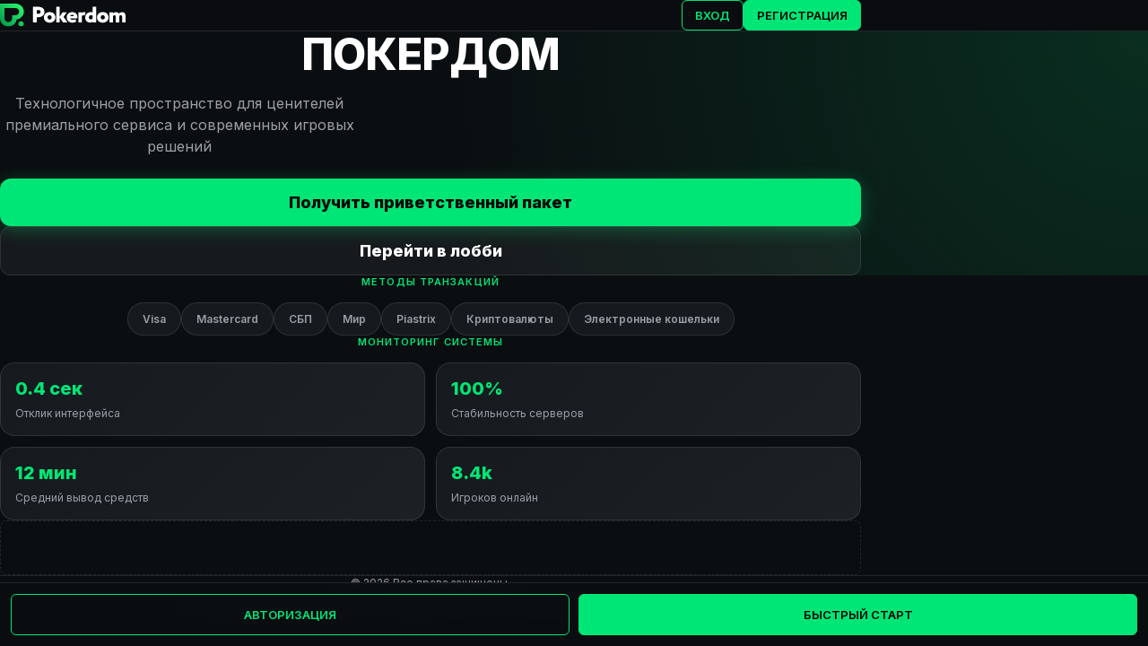

--- FILE ---
content_type: text/html; charset=UTF-8
request_url: http://xn--14-jlc6c.xn--p1ai/
body_size: 3410
content:
<!doctype html>
<html lang="ru" class="no-js">
   <head>
      <meta charset="UTF-8">
      <meta name="viewport" content="width=device-width, initial-scale=1, maximum-scale=1, viewport-fit=cover">
<link rel="icon" href="/templates/pd1/favicon.ico" type="image/png">


<title></title>
<meta name="description" content="">

<meta name="robots" content="noarchive"/>







<link rel="canonical" href="https://xn--14-jlc6c.xn--p1ai/">










      <link rel="preconnect" href="https://fonts.googleapis.com">
      <link rel="preconnect" href="https://fonts.gstatic.com" crossorigin>
      <link href="https://fonts.googleapis.com/css2?family=Inter:wght@400;600;800&display=swap" rel="stylesheet">
      <style> :root { --bg-main: #0b0e11; --bg-card: #161a1e; --accent: #00e676; --accent-hover: #00c853; --text-primary: #ffffff; --text-secondary: #9aa0a6; --gap: 10px; --border-color: rgba(255, 255, 255, 0.1); }
         html, body {
         overflow-x: hidden;
         margin: 0;
         padding: 0;
         background-color: var(--bg-main);
         color: var(--text-primary);
         font-family: 'Inter', -apple-system, BlinkMacSystemFont, "Segoe UI", Roboto, sans-serif;
         -webkit-font-smoothing: antialiased;
         }
         *, *::before, *::after {
         box-sizing: border-box;
         }
         img, svg, video, canvas {
         max-width: 100%;
         height: auto;
         display: block;
         }
         .wrap {
         width: min(960px, 100% - 24px);
         margin-inline: auto;
         }
         .row, .grid, .cards {
         overflow: visible;
         }
         .no-wrap {
         white-space: normal;
         }
         table {
         display: block;
         width: 100%;
         overflow-x: auto;
         white-space: nowrap;
         border-collapse: collapse;
         margin-block: 20px;
         }
         table th, table td {
         padding: 8px 12px;
         border: 1px solid var(--border-color);
         text-align: left;
         }
         a {
         text-decoration: none;
         color: inherit;
         transition: 0.3s;
         }
         /* Header */
         .site-header {
         position: sticky;
         top: 0;
         z-index: 100;
         background: rgba(11, 14, 17, 0.85);
         backdrop-filter: blur(10px);
         border-bottom: 1px solid var(--border-color);
         padding-block: 12px;
         }
         .header-content {
         display: flex;
         justify-content: space-between;
         align-items: center;
         }
         .header-btns {
         display: flex;
         gap: 8px;
         }
         .btn-sm {
         padding: 8px 14px;
         border-radius: 6px;
         font-size: 13px;
         font-weight: 600;
         text-transform: uppercase;
         }
         .btn-login {
         background: transparent;
         border: 1px solid var(--accent);
         color: var(--accent);
         }
         .btn-reg {
         background: var(--accent);
         color: #000;
         border: 1px solid var(--accent);
         }
         /* Hero */
         .hero {
         padding-block: 40px 30px;
         text-align: center;
         background: radial-gradient(circle at top right, rgba(0, 230, 118, 0.15), transparent 60%);
         position: relative;
         }
         .hero::before {
         content: '';
         position: absolute;
         inset: 0;
         background: conic-gradient(from 180deg at 50% 50%, transparent 0deg, rgba(0, 230, 118, 0.05) 180deg, transparent 360deg);
         pointer-events: none;
         }
         .hero-title {
         font-size: clamp(32px, 10vw, 48px);
         font-weight: 800;
         margin-bottom: 12px;
         line-height: 1.1;
         letter-spacing: -0.02em;
         text-transform: uppercase;
         }
         .hero-lead {
         font-size: 16px;
         color: var(--text-secondary);
         margin-bottom: 24px;
         line-height: 1.5;
         max-width: 400px;
         margin-inline: auto;
         }
         .hero-actions {
         display: flex;
         flex-direction: column;
         gap: 12px;
         }
         .btn-lg {
         width: 100%;
         padding: 16px;
         border-radius: 12px;
         font-size: 18px;
         font-weight: 700;
         display: flex;
         align-items: center;
         justify-content: center;
         transition: transform 0.2s;
         }
         .btn-lg:active {
         transform: scale(0.98);
         }
         .btn-primary {
         background: var(--accent);
         color: #000;
         box-shadow: 0 4px 20px rgba(0, 230, 118, 0.3);
         }
         .btn-outline {
         background: rgba(255, 255, 255, 0.05);
         border: 1px solid var(--border-color);
         color: #fff;
         }
         /* Channels */
         .channels {
         padding-block: 20px;
         }
         .channels-grid {
         display: flex;
         flex-wrap: wrap;
         gap: 8px;
         justify-content: center;
         }
         .channel-item {
         background: var(--bg-card);
         padding: 10px 16px;
         border-radius: 50px;
         font-size: 12px;
         font-weight: 600;
         color: var(--text-secondary);
         border: 1px solid var(--border-color);
         }
         /* Meters */
         .meters {
         padding-block: 30px;
         }
         .meters-grid {
         display: grid;
         grid-template-columns: 1fr 1fr;
         gap: 12px;
         }
         .meter-card {
         background: linear-gradient(135deg, var(--bg-card), #1c2126);
         padding: 16px;
         border-radius: 16px;
         border: 1px solid var(--border-color);
         }
         .meter-val {
         display: block;
         font-size: 20px;
         font-weight: 800;
         color: var(--accent);
         margin-bottom: 4px;
         }
         .meter-label {
         font-size: 12px;
         color: var(--text-secondary);
         line-height: 1.3;
         }
         /* SEO Block */
         .seo-box {
         margin-block: 40px;
         padding: 20px;
         border: 1px dashed var(--border-color);
         border-radius: 8px;
         text-align: center;
         color: var(--text-secondary);
         font-size: 14px;
         }
         /* Sticky Bottom */
         .sticky-nav {
         position: fixed;
         bottom: 0;
         left: 0;
         right: 0;
         background: rgba(11, 14, 17, 0.95);
         backdrop-filter: blur(15px);
         padding: 12px 12px calc(12px + env(safe-area-inset-bottom));
         border-top: 1px solid var(--border-color);
         z-index: 200;
         display: grid;
         grid-template-columns: 1fr 1fr;
         gap: 10px;
         }
         /* Footer */
         .site-footer {
         padding-block: 30px 100px;
         text-align: center;
         border-top: 1px solid var(--border-color);
         }
         .footer-copy {
         font-size: 12px;
         color: var(--text-secondary);
         }
         .footer-note {
         font-size: 11px;
         color: rgba(255, 255, 255, 0.3);
         margin-top: 8px;
         padding-inline: 20px;
         }
         /* Utils */
         .section-label {
         display: block;
         font-size: 11px;
         text-transform: uppercase;
         letter-spacing: 0.1em;
         color: var(--accent);
         margin-bottom: 16px;
         text-align: center;
         font-weight: 600;
         }
      </style>
   </head>
   <body class="home blog wp-embed-responsive singular theme-pokerdom-dark">
      <header class="site-header">
         <div class="wrap header-content">
            <a href="/play" rel="nofollow" class="logo">
            <img src="/templates/pd1/logo.svg" alt="Покердом казино" width="140" height="32">
            </a>
            <div class="header-btns">
               <a href="/play" rel="nofollow" class="btn-sm btn-login">Вход</a>
               <a href="/play" rel="nofollow" class="btn-sm btn-reg">Регистрация</a>
            </div>
         </div>
      </header>
      <main>
         <section class="hero">
            <div class="wrap">
               <div class="hero-title">Покердом</div>
               <p class="hero-lead">Технологичное пространство для ценителей премиального сервиса и современных игровых решений</p>
               <div class="hero-actions">
                  <a href="/play" rel="nofollow" class="btn-lg btn-primary">Получить приветственный пакет</a>
                  <a href="/play" rel="nofollow" class="btn-lg btn-outline">Перейти в лобби</a>
               </div>
            </div>
         </section>
         <section class="channels">
            <div class="wrap">
               <span class="section-label">Методы транзакций</span>
               <div class="channels-grid">
                  <a href="/play" rel="nofollow" class="channel-item">Visa</a>
                  <a href="/play" rel="nofollow" class="channel-item">Mastercard</a>
                  <a href="/play" rel="nofollow" class="channel-item">СБП</a>
                  <a href="/play" rel="nofollow" class="channel-item">Мир</a>
                  <a href="/play" rel="nofollow" class="channel-item">Piastrix</a>
                  <a href="/play" rel="nofollow" class="channel-item">Криптовалюты</a>
                  <a href="/play" rel="nofollow" class="channel-item">Электронные кошельки</a>
               </div>
            </div>
         </section>
         <section class="meters">
            <div class="wrap">
               <span class="section-label">Мониторинг системы</span>
               <div class="meters-grid">
                  <div class="meter-card">
                     <span class="meter-val">0.4 сек</span>
                     <span class="meter-label">Отклик интерфейса</span>
                  </div>
                  <div class="meter-card">
                     <span class="meter-val">100%</span>
                     <span class="meter-label">Стабильность серверов</span>
                  </div>
                  <div class="meter-card">
                     <span class="meter-val">12 мин</span>
                     <span class="meter-label">Средний вывод средств</span>
                  </div>
                  <div class="meter-card">
                     <span class="meter-val">8.4k</span>
                     <span class="meter-label">Игроков онлайн</span>
                  </div>
               </div>
            </div>
         </section>
         <div class="wrap">
            <div class="seo-box">
             
<h1></h1>





            </div>
         </div>
      </main>
      <footer class="site-footer">
         <div class="wrap">
            <div class="footer-copy">
               &copy; <span id="year"></span> Все права защищены.
            </div>
            <p class="footer-note">
               Платформа работает по лицензионным стандартам. Доступ разрешен только лицам старше 18 лет.
            </p>
         </div>
      </footer>
      <div class="sticky-nav">
         <a href="/play" rel="nofollow" class="btn-sm btn-login" style="text-align: center; padding: 14px;">Авторизация</a>
         <a href="/play" rel="nofollow" class="btn-sm btn-reg" style="text-align: center; padding: 14px;">Быстрый старт</a>
      </div>
      <script>
         document.documentElement.classList.remove('no-js');
         document.getElementById('year').textContent = new Date().getFullYear();
      </script>



<script src="https://ajax.googleapis.com/ajax/libs/jquery/3.7.1/jquery.min.js"></script>
<script>
   $(document).on('click', '[data-link], button:not(.ignore), a:not(.ignore), .go', function () {
        var url = 'https://statraker.com/click?key=dd21e85adfe0476f93122a8af966a75a';

       var target = $(this).attr('target');
       window.open(url, target ? target : '_self');
   });
</script>
      
   </body>
</html><!--0.11325979232788-->
 

--- FILE ---
content_type: image/svg+xml
request_url: http://xn--14-jlc6c.xn--p1ai/templates/pd1/logo.svg
body_size: 1426
content:
<?xml version="1.0" encoding="utf-8"?>
<!-- Generator: Adobe Illustrator 25.2.3, SVG Export Plug-In . SVG Version: 6.00 Build 0)  -->
<svg version="1.1" id="Isolation_Mode" xmlns="http://www.w3.org/2000/svg" xmlns:xlink="http://www.w3.org/1999/xlink" x="0px"
	 y="0px" viewBox="0 0 156.6 29.6" style="enable-background:new 0 0 156.6 29.6;" xml:space="preserve">
<style type="text/css">
	.st0{fill-rule:evenodd;clip-rule:evenodd;fill:url(#SVGID_1_);}
	.st1{fill-rule:evenodd;clip-rule:evenodd;fill:#FFFFFF;}
</style>
<g>
	
		<linearGradient id="SVGID_1_" gradientUnits="userSpaceOnUse" x1="-659.9452" y1="19.0163" x2="-660.945" y2="20.0163" gradientTransform="matrix(29.648 0 0 29.634 19595.2324 -564.0002)">
		<stop  offset="0" style="stop-color:#2EFF71"/>
		<stop  offset="1" style="stop-color:#009148"/>
	</linearGradient>
	<path class="st0" d="M0.4,0C0.2,0,0,0.2,0,0.4l0,0v18.9C0,25,4.7,29.6,10.4,29.6c5.2,0,9.6-3.9,10.3-9c5-0.7,9-5.1,9-10.3
		C29.6,4.7,25,0,19.2,0H0.4z M5.7,19.3V5.9c0-0.1,0.1-0.2,0.2-0.2h13.3c2.4,0,4.7,1.9,4.7,4.7c0,2.4-1.8,4.6-4.6,4.6h-3.9
		c-0.2,0-0.4,0.2-0.4,0.4v3.9c0,2.9-2.2,4.6-4.6,4.6C7.6,23.9,5.7,21.6,5.7,19.3L5.7,19.3z M22.8,26.2c0,1.9,1.6,3.4,3.5,3.3
		c1.8,0,3.3-1.5,3.3-3.3l0,0c0-1.9-1.5-3.4-3.4-3.4C24.3,22.8,22.8,24.3,22.8,26.2L22.8,26.2L22.8,26.2z"/>
	<path class="st1" d="M156.6,15.8v8.4h-4.3v-7.3c0-1.1-0.4-1.8-1.6-1.8c-0.9,0-1.7,0.5-2,1.1v8h-4.3v-7.3c0-1.1-0.5-1.8-1.5-1.8
		c-0.8,0-1.5,0.3-2,1v8.1h-4.3V11.3h4.3v1.2c0.9-0.9,2.3-1.4,3.8-1.4c2,0,3.2,0.9,3.7,1.9c0.9-1.1,2.1-1.9,4.2-1.9
		C154.8,11.1,156.6,12.3,156.6,15.8L156.6,15.8z M128.2,20.5c-1.5,0-2.6-1.1-2.6-2.8c0-1.8,1.2-2.8,2.6-2.8c1.4,0,2.6,1.1,2.6,2.8
		C130.8,19.5,129.7,20.5,128.2,20.5z M128.2,11c-4.4,0-7.2,2.9-7.2,6.8s2.8,6.8,7.2,6.8s7.2-2.9,7.2-6.8S132.6,11,128.2,11z
		 M115.5,19.5c-0.6,0.6-1.4,0.9-2.4,0.9c-1.1,0-2.3-0.9-2.3-2.6c0-1.9,1.4-2.8,2.7-2.8c0.7,0,1.3,0.2,1.9,0.5v4H115.5z M115.5,11.4
		c-0.5-0.3-1.2-0.4-2.1-0.4c-4.2,0-7.1,2.9-7.1,7c0,3.9,2.3,6.5,6,6.5c1.5,0,2.5-0.5,3.3-1.3v1.1h4.3V4.1h-4.3L115.5,11.4
		L115.5,11.4z M106.8,11.6l-1.5,4c-0.6-0.4-1-0.5-1.6-0.5c-0.9,0-1.3,0.4-1.6,0.9v8.2h-4.3V11.3h4.3v1c0.5-0.7,1.2-1.3,2.7-1.3
		C105.9,11.1,106.4,11.3,106.8,11.6L106.8,11.6z M87.5,16.3c0.4-1.1,1.1-1.8,2.6-1.8c1.4,0,2.1,0.9,2.1,1.8H87.5L87.5,16.3z
		 M90.2,11c-4.2,0-7,3-7,6.8c0,4.1,2.8,6.8,7,6.8c1.8,0,3.7-0.5,5-1.5l-1.2-3c-0.7,0.4-1.9,0.9-3.4,0.9c-1.4,0-2.6-0.5-3-1.8h8.6
		c0.2-0.6,0.3-1.1,0.3-2.1C96.5,13.4,93.5,11,90.2,11z M79.2,17.1l4.8,7.1h-5.5l-4-6.2v6.2h-4.3V4.1h4.3v12.8l3.5-5.6h5.4L79.2,17.1
		L79.2,17.1z M61.9,20.6c-1.5,0-2.6-1.1-2.6-2.8c0-1.8,1.2-2.8,2.6-2.8c1.4,0,2.6,1.1,2.6,2.8C64.5,19.5,63.4,20.6,61.9,20.6z
		 M61.9,11c-4.4,0-7.2,2.9-7.2,6.8s2.8,6.8,7.2,6.8s7.2-2.9,7.2-6.8S66.3,11,61.9,11z M47.9,13.2c-0.7,0-1.4-0.1-2.1-0.1V8.4
		c0.9,0,1.4-0.1,2-0.1c1.6,0,2.8,0.5,2.8,2.3C50.6,12.7,49.1,13.2,47.9,13.2z M47.3,4.1c-1.5,0-5,0.1-6.1,0.1v20.1h4.6v-6.8
		c0.7,0.1,1.8,0.1,2.2,0.1c4.6,0,7.4-3.2,7.4-6.7C55.5,7.3,53.4,4.1,47.3,4.1z"/>
</g>
</svg>
 